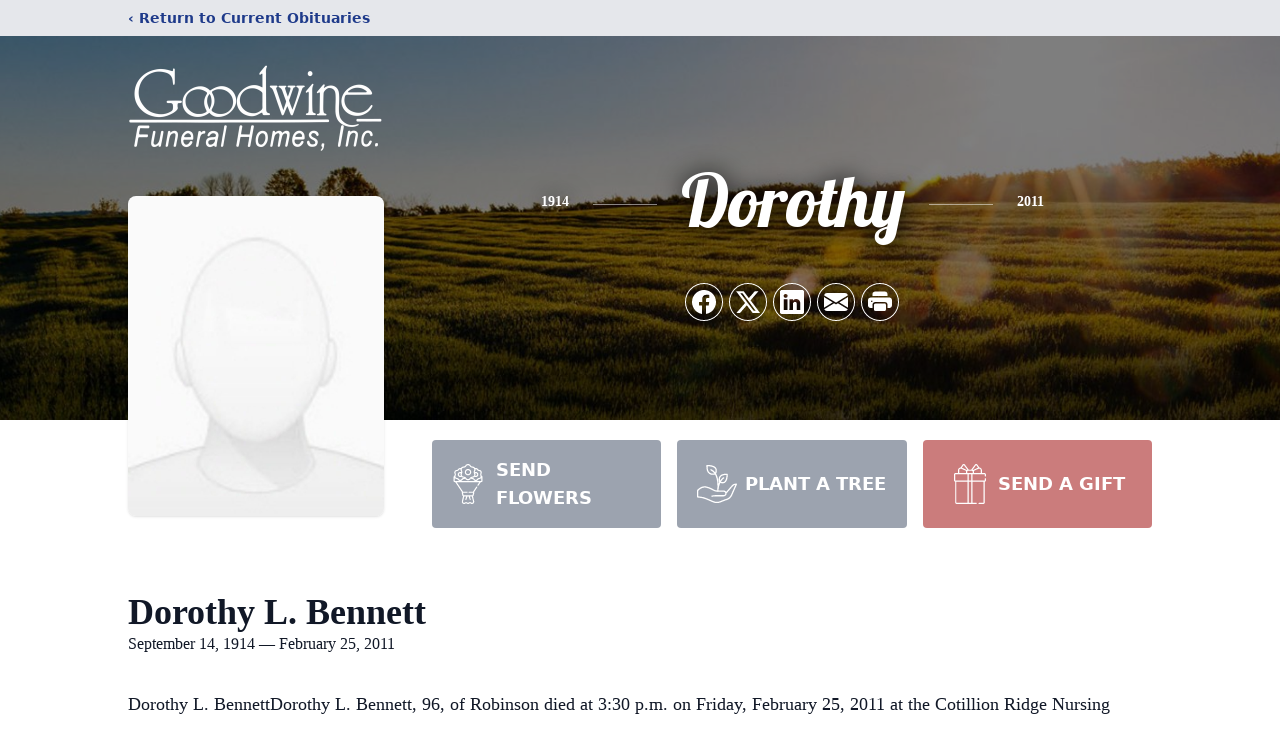

--- FILE ---
content_type: text/html; charset=utf-8
request_url: https://www.google.com/recaptcha/enterprise/anchor?ar=1&k=6Len1SArAAAAALnFOO6KyD37-Ncbj3yOqITs9-X0&co=aHR0cHM6Ly93d3cuZ29vZHdpbmVmdW5lcmFsaG9tZXMuY29tOjQ0Mw..&hl=en&type=image&v=PoyoqOPhxBO7pBk68S4YbpHZ&theme=light&size=invisible&badge=bottomright&anchor-ms=20000&execute-ms=30000&cb=ny53mq865a5s
body_size: 48730
content:
<!DOCTYPE HTML><html dir="ltr" lang="en"><head><meta http-equiv="Content-Type" content="text/html; charset=UTF-8">
<meta http-equiv="X-UA-Compatible" content="IE=edge">
<title>reCAPTCHA</title>
<style type="text/css">
/* cyrillic-ext */
@font-face {
  font-family: 'Roboto';
  font-style: normal;
  font-weight: 400;
  font-stretch: 100%;
  src: url(//fonts.gstatic.com/s/roboto/v48/KFO7CnqEu92Fr1ME7kSn66aGLdTylUAMa3GUBHMdazTgWw.woff2) format('woff2');
  unicode-range: U+0460-052F, U+1C80-1C8A, U+20B4, U+2DE0-2DFF, U+A640-A69F, U+FE2E-FE2F;
}
/* cyrillic */
@font-face {
  font-family: 'Roboto';
  font-style: normal;
  font-weight: 400;
  font-stretch: 100%;
  src: url(//fonts.gstatic.com/s/roboto/v48/KFO7CnqEu92Fr1ME7kSn66aGLdTylUAMa3iUBHMdazTgWw.woff2) format('woff2');
  unicode-range: U+0301, U+0400-045F, U+0490-0491, U+04B0-04B1, U+2116;
}
/* greek-ext */
@font-face {
  font-family: 'Roboto';
  font-style: normal;
  font-weight: 400;
  font-stretch: 100%;
  src: url(//fonts.gstatic.com/s/roboto/v48/KFO7CnqEu92Fr1ME7kSn66aGLdTylUAMa3CUBHMdazTgWw.woff2) format('woff2');
  unicode-range: U+1F00-1FFF;
}
/* greek */
@font-face {
  font-family: 'Roboto';
  font-style: normal;
  font-weight: 400;
  font-stretch: 100%;
  src: url(//fonts.gstatic.com/s/roboto/v48/KFO7CnqEu92Fr1ME7kSn66aGLdTylUAMa3-UBHMdazTgWw.woff2) format('woff2');
  unicode-range: U+0370-0377, U+037A-037F, U+0384-038A, U+038C, U+038E-03A1, U+03A3-03FF;
}
/* math */
@font-face {
  font-family: 'Roboto';
  font-style: normal;
  font-weight: 400;
  font-stretch: 100%;
  src: url(//fonts.gstatic.com/s/roboto/v48/KFO7CnqEu92Fr1ME7kSn66aGLdTylUAMawCUBHMdazTgWw.woff2) format('woff2');
  unicode-range: U+0302-0303, U+0305, U+0307-0308, U+0310, U+0312, U+0315, U+031A, U+0326-0327, U+032C, U+032F-0330, U+0332-0333, U+0338, U+033A, U+0346, U+034D, U+0391-03A1, U+03A3-03A9, U+03B1-03C9, U+03D1, U+03D5-03D6, U+03F0-03F1, U+03F4-03F5, U+2016-2017, U+2034-2038, U+203C, U+2040, U+2043, U+2047, U+2050, U+2057, U+205F, U+2070-2071, U+2074-208E, U+2090-209C, U+20D0-20DC, U+20E1, U+20E5-20EF, U+2100-2112, U+2114-2115, U+2117-2121, U+2123-214F, U+2190, U+2192, U+2194-21AE, U+21B0-21E5, U+21F1-21F2, U+21F4-2211, U+2213-2214, U+2216-22FF, U+2308-230B, U+2310, U+2319, U+231C-2321, U+2336-237A, U+237C, U+2395, U+239B-23B7, U+23D0, U+23DC-23E1, U+2474-2475, U+25AF, U+25B3, U+25B7, U+25BD, U+25C1, U+25CA, U+25CC, U+25FB, U+266D-266F, U+27C0-27FF, U+2900-2AFF, U+2B0E-2B11, U+2B30-2B4C, U+2BFE, U+3030, U+FF5B, U+FF5D, U+1D400-1D7FF, U+1EE00-1EEFF;
}
/* symbols */
@font-face {
  font-family: 'Roboto';
  font-style: normal;
  font-weight: 400;
  font-stretch: 100%;
  src: url(//fonts.gstatic.com/s/roboto/v48/KFO7CnqEu92Fr1ME7kSn66aGLdTylUAMaxKUBHMdazTgWw.woff2) format('woff2');
  unicode-range: U+0001-000C, U+000E-001F, U+007F-009F, U+20DD-20E0, U+20E2-20E4, U+2150-218F, U+2190, U+2192, U+2194-2199, U+21AF, U+21E6-21F0, U+21F3, U+2218-2219, U+2299, U+22C4-22C6, U+2300-243F, U+2440-244A, U+2460-24FF, U+25A0-27BF, U+2800-28FF, U+2921-2922, U+2981, U+29BF, U+29EB, U+2B00-2BFF, U+4DC0-4DFF, U+FFF9-FFFB, U+10140-1018E, U+10190-1019C, U+101A0, U+101D0-101FD, U+102E0-102FB, U+10E60-10E7E, U+1D2C0-1D2D3, U+1D2E0-1D37F, U+1F000-1F0FF, U+1F100-1F1AD, U+1F1E6-1F1FF, U+1F30D-1F30F, U+1F315, U+1F31C, U+1F31E, U+1F320-1F32C, U+1F336, U+1F378, U+1F37D, U+1F382, U+1F393-1F39F, U+1F3A7-1F3A8, U+1F3AC-1F3AF, U+1F3C2, U+1F3C4-1F3C6, U+1F3CA-1F3CE, U+1F3D4-1F3E0, U+1F3ED, U+1F3F1-1F3F3, U+1F3F5-1F3F7, U+1F408, U+1F415, U+1F41F, U+1F426, U+1F43F, U+1F441-1F442, U+1F444, U+1F446-1F449, U+1F44C-1F44E, U+1F453, U+1F46A, U+1F47D, U+1F4A3, U+1F4B0, U+1F4B3, U+1F4B9, U+1F4BB, U+1F4BF, U+1F4C8-1F4CB, U+1F4D6, U+1F4DA, U+1F4DF, U+1F4E3-1F4E6, U+1F4EA-1F4ED, U+1F4F7, U+1F4F9-1F4FB, U+1F4FD-1F4FE, U+1F503, U+1F507-1F50B, U+1F50D, U+1F512-1F513, U+1F53E-1F54A, U+1F54F-1F5FA, U+1F610, U+1F650-1F67F, U+1F687, U+1F68D, U+1F691, U+1F694, U+1F698, U+1F6AD, U+1F6B2, U+1F6B9-1F6BA, U+1F6BC, U+1F6C6-1F6CF, U+1F6D3-1F6D7, U+1F6E0-1F6EA, U+1F6F0-1F6F3, U+1F6F7-1F6FC, U+1F700-1F7FF, U+1F800-1F80B, U+1F810-1F847, U+1F850-1F859, U+1F860-1F887, U+1F890-1F8AD, U+1F8B0-1F8BB, U+1F8C0-1F8C1, U+1F900-1F90B, U+1F93B, U+1F946, U+1F984, U+1F996, U+1F9E9, U+1FA00-1FA6F, U+1FA70-1FA7C, U+1FA80-1FA89, U+1FA8F-1FAC6, U+1FACE-1FADC, U+1FADF-1FAE9, U+1FAF0-1FAF8, U+1FB00-1FBFF;
}
/* vietnamese */
@font-face {
  font-family: 'Roboto';
  font-style: normal;
  font-weight: 400;
  font-stretch: 100%;
  src: url(//fonts.gstatic.com/s/roboto/v48/KFO7CnqEu92Fr1ME7kSn66aGLdTylUAMa3OUBHMdazTgWw.woff2) format('woff2');
  unicode-range: U+0102-0103, U+0110-0111, U+0128-0129, U+0168-0169, U+01A0-01A1, U+01AF-01B0, U+0300-0301, U+0303-0304, U+0308-0309, U+0323, U+0329, U+1EA0-1EF9, U+20AB;
}
/* latin-ext */
@font-face {
  font-family: 'Roboto';
  font-style: normal;
  font-weight: 400;
  font-stretch: 100%;
  src: url(//fonts.gstatic.com/s/roboto/v48/KFO7CnqEu92Fr1ME7kSn66aGLdTylUAMa3KUBHMdazTgWw.woff2) format('woff2');
  unicode-range: U+0100-02BA, U+02BD-02C5, U+02C7-02CC, U+02CE-02D7, U+02DD-02FF, U+0304, U+0308, U+0329, U+1D00-1DBF, U+1E00-1E9F, U+1EF2-1EFF, U+2020, U+20A0-20AB, U+20AD-20C0, U+2113, U+2C60-2C7F, U+A720-A7FF;
}
/* latin */
@font-face {
  font-family: 'Roboto';
  font-style: normal;
  font-weight: 400;
  font-stretch: 100%;
  src: url(//fonts.gstatic.com/s/roboto/v48/KFO7CnqEu92Fr1ME7kSn66aGLdTylUAMa3yUBHMdazQ.woff2) format('woff2');
  unicode-range: U+0000-00FF, U+0131, U+0152-0153, U+02BB-02BC, U+02C6, U+02DA, U+02DC, U+0304, U+0308, U+0329, U+2000-206F, U+20AC, U+2122, U+2191, U+2193, U+2212, U+2215, U+FEFF, U+FFFD;
}
/* cyrillic-ext */
@font-face {
  font-family: 'Roboto';
  font-style: normal;
  font-weight: 500;
  font-stretch: 100%;
  src: url(//fonts.gstatic.com/s/roboto/v48/KFO7CnqEu92Fr1ME7kSn66aGLdTylUAMa3GUBHMdazTgWw.woff2) format('woff2');
  unicode-range: U+0460-052F, U+1C80-1C8A, U+20B4, U+2DE0-2DFF, U+A640-A69F, U+FE2E-FE2F;
}
/* cyrillic */
@font-face {
  font-family: 'Roboto';
  font-style: normal;
  font-weight: 500;
  font-stretch: 100%;
  src: url(//fonts.gstatic.com/s/roboto/v48/KFO7CnqEu92Fr1ME7kSn66aGLdTylUAMa3iUBHMdazTgWw.woff2) format('woff2');
  unicode-range: U+0301, U+0400-045F, U+0490-0491, U+04B0-04B1, U+2116;
}
/* greek-ext */
@font-face {
  font-family: 'Roboto';
  font-style: normal;
  font-weight: 500;
  font-stretch: 100%;
  src: url(//fonts.gstatic.com/s/roboto/v48/KFO7CnqEu92Fr1ME7kSn66aGLdTylUAMa3CUBHMdazTgWw.woff2) format('woff2');
  unicode-range: U+1F00-1FFF;
}
/* greek */
@font-face {
  font-family: 'Roboto';
  font-style: normal;
  font-weight: 500;
  font-stretch: 100%;
  src: url(//fonts.gstatic.com/s/roboto/v48/KFO7CnqEu92Fr1ME7kSn66aGLdTylUAMa3-UBHMdazTgWw.woff2) format('woff2');
  unicode-range: U+0370-0377, U+037A-037F, U+0384-038A, U+038C, U+038E-03A1, U+03A3-03FF;
}
/* math */
@font-face {
  font-family: 'Roboto';
  font-style: normal;
  font-weight: 500;
  font-stretch: 100%;
  src: url(//fonts.gstatic.com/s/roboto/v48/KFO7CnqEu92Fr1ME7kSn66aGLdTylUAMawCUBHMdazTgWw.woff2) format('woff2');
  unicode-range: U+0302-0303, U+0305, U+0307-0308, U+0310, U+0312, U+0315, U+031A, U+0326-0327, U+032C, U+032F-0330, U+0332-0333, U+0338, U+033A, U+0346, U+034D, U+0391-03A1, U+03A3-03A9, U+03B1-03C9, U+03D1, U+03D5-03D6, U+03F0-03F1, U+03F4-03F5, U+2016-2017, U+2034-2038, U+203C, U+2040, U+2043, U+2047, U+2050, U+2057, U+205F, U+2070-2071, U+2074-208E, U+2090-209C, U+20D0-20DC, U+20E1, U+20E5-20EF, U+2100-2112, U+2114-2115, U+2117-2121, U+2123-214F, U+2190, U+2192, U+2194-21AE, U+21B0-21E5, U+21F1-21F2, U+21F4-2211, U+2213-2214, U+2216-22FF, U+2308-230B, U+2310, U+2319, U+231C-2321, U+2336-237A, U+237C, U+2395, U+239B-23B7, U+23D0, U+23DC-23E1, U+2474-2475, U+25AF, U+25B3, U+25B7, U+25BD, U+25C1, U+25CA, U+25CC, U+25FB, U+266D-266F, U+27C0-27FF, U+2900-2AFF, U+2B0E-2B11, U+2B30-2B4C, U+2BFE, U+3030, U+FF5B, U+FF5D, U+1D400-1D7FF, U+1EE00-1EEFF;
}
/* symbols */
@font-face {
  font-family: 'Roboto';
  font-style: normal;
  font-weight: 500;
  font-stretch: 100%;
  src: url(//fonts.gstatic.com/s/roboto/v48/KFO7CnqEu92Fr1ME7kSn66aGLdTylUAMaxKUBHMdazTgWw.woff2) format('woff2');
  unicode-range: U+0001-000C, U+000E-001F, U+007F-009F, U+20DD-20E0, U+20E2-20E4, U+2150-218F, U+2190, U+2192, U+2194-2199, U+21AF, U+21E6-21F0, U+21F3, U+2218-2219, U+2299, U+22C4-22C6, U+2300-243F, U+2440-244A, U+2460-24FF, U+25A0-27BF, U+2800-28FF, U+2921-2922, U+2981, U+29BF, U+29EB, U+2B00-2BFF, U+4DC0-4DFF, U+FFF9-FFFB, U+10140-1018E, U+10190-1019C, U+101A0, U+101D0-101FD, U+102E0-102FB, U+10E60-10E7E, U+1D2C0-1D2D3, U+1D2E0-1D37F, U+1F000-1F0FF, U+1F100-1F1AD, U+1F1E6-1F1FF, U+1F30D-1F30F, U+1F315, U+1F31C, U+1F31E, U+1F320-1F32C, U+1F336, U+1F378, U+1F37D, U+1F382, U+1F393-1F39F, U+1F3A7-1F3A8, U+1F3AC-1F3AF, U+1F3C2, U+1F3C4-1F3C6, U+1F3CA-1F3CE, U+1F3D4-1F3E0, U+1F3ED, U+1F3F1-1F3F3, U+1F3F5-1F3F7, U+1F408, U+1F415, U+1F41F, U+1F426, U+1F43F, U+1F441-1F442, U+1F444, U+1F446-1F449, U+1F44C-1F44E, U+1F453, U+1F46A, U+1F47D, U+1F4A3, U+1F4B0, U+1F4B3, U+1F4B9, U+1F4BB, U+1F4BF, U+1F4C8-1F4CB, U+1F4D6, U+1F4DA, U+1F4DF, U+1F4E3-1F4E6, U+1F4EA-1F4ED, U+1F4F7, U+1F4F9-1F4FB, U+1F4FD-1F4FE, U+1F503, U+1F507-1F50B, U+1F50D, U+1F512-1F513, U+1F53E-1F54A, U+1F54F-1F5FA, U+1F610, U+1F650-1F67F, U+1F687, U+1F68D, U+1F691, U+1F694, U+1F698, U+1F6AD, U+1F6B2, U+1F6B9-1F6BA, U+1F6BC, U+1F6C6-1F6CF, U+1F6D3-1F6D7, U+1F6E0-1F6EA, U+1F6F0-1F6F3, U+1F6F7-1F6FC, U+1F700-1F7FF, U+1F800-1F80B, U+1F810-1F847, U+1F850-1F859, U+1F860-1F887, U+1F890-1F8AD, U+1F8B0-1F8BB, U+1F8C0-1F8C1, U+1F900-1F90B, U+1F93B, U+1F946, U+1F984, U+1F996, U+1F9E9, U+1FA00-1FA6F, U+1FA70-1FA7C, U+1FA80-1FA89, U+1FA8F-1FAC6, U+1FACE-1FADC, U+1FADF-1FAE9, U+1FAF0-1FAF8, U+1FB00-1FBFF;
}
/* vietnamese */
@font-face {
  font-family: 'Roboto';
  font-style: normal;
  font-weight: 500;
  font-stretch: 100%;
  src: url(//fonts.gstatic.com/s/roboto/v48/KFO7CnqEu92Fr1ME7kSn66aGLdTylUAMa3OUBHMdazTgWw.woff2) format('woff2');
  unicode-range: U+0102-0103, U+0110-0111, U+0128-0129, U+0168-0169, U+01A0-01A1, U+01AF-01B0, U+0300-0301, U+0303-0304, U+0308-0309, U+0323, U+0329, U+1EA0-1EF9, U+20AB;
}
/* latin-ext */
@font-face {
  font-family: 'Roboto';
  font-style: normal;
  font-weight: 500;
  font-stretch: 100%;
  src: url(//fonts.gstatic.com/s/roboto/v48/KFO7CnqEu92Fr1ME7kSn66aGLdTylUAMa3KUBHMdazTgWw.woff2) format('woff2');
  unicode-range: U+0100-02BA, U+02BD-02C5, U+02C7-02CC, U+02CE-02D7, U+02DD-02FF, U+0304, U+0308, U+0329, U+1D00-1DBF, U+1E00-1E9F, U+1EF2-1EFF, U+2020, U+20A0-20AB, U+20AD-20C0, U+2113, U+2C60-2C7F, U+A720-A7FF;
}
/* latin */
@font-face {
  font-family: 'Roboto';
  font-style: normal;
  font-weight: 500;
  font-stretch: 100%;
  src: url(//fonts.gstatic.com/s/roboto/v48/KFO7CnqEu92Fr1ME7kSn66aGLdTylUAMa3yUBHMdazQ.woff2) format('woff2');
  unicode-range: U+0000-00FF, U+0131, U+0152-0153, U+02BB-02BC, U+02C6, U+02DA, U+02DC, U+0304, U+0308, U+0329, U+2000-206F, U+20AC, U+2122, U+2191, U+2193, U+2212, U+2215, U+FEFF, U+FFFD;
}
/* cyrillic-ext */
@font-face {
  font-family: 'Roboto';
  font-style: normal;
  font-weight: 900;
  font-stretch: 100%;
  src: url(//fonts.gstatic.com/s/roboto/v48/KFO7CnqEu92Fr1ME7kSn66aGLdTylUAMa3GUBHMdazTgWw.woff2) format('woff2');
  unicode-range: U+0460-052F, U+1C80-1C8A, U+20B4, U+2DE0-2DFF, U+A640-A69F, U+FE2E-FE2F;
}
/* cyrillic */
@font-face {
  font-family: 'Roboto';
  font-style: normal;
  font-weight: 900;
  font-stretch: 100%;
  src: url(//fonts.gstatic.com/s/roboto/v48/KFO7CnqEu92Fr1ME7kSn66aGLdTylUAMa3iUBHMdazTgWw.woff2) format('woff2');
  unicode-range: U+0301, U+0400-045F, U+0490-0491, U+04B0-04B1, U+2116;
}
/* greek-ext */
@font-face {
  font-family: 'Roboto';
  font-style: normal;
  font-weight: 900;
  font-stretch: 100%;
  src: url(//fonts.gstatic.com/s/roboto/v48/KFO7CnqEu92Fr1ME7kSn66aGLdTylUAMa3CUBHMdazTgWw.woff2) format('woff2');
  unicode-range: U+1F00-1FFF;
}
/* greek */
@font-face {
  font-family: 'Roboto';
  font-style: normal;
  font-weight: 900;
  font-stretch: 100%;
  src: url(//fonts.gstatic.com/s/roboto/v48/KFO7CnqEu92Fr1ME7kSn66aGLdTylUAMa3-UBHMdazTgWw.woff2) format('woff2');
  unicode-range: U+0370-0377, U+037A-037F, U+0384-038A, U+038C, U+038E-03A1, U+03A3-03FF;
}
/* math */
@font-face {
  font-family: 'Roboto';
  font-style: normal;
  font-weight: 900;
  font-stretch: 100%;
  src: url(//fonts.gstatic.com/s/roboto/v48/KFO7CnqEu92Fr1ME7kSn66aGLdTylUAMawCUBHMdazTgWw.woff2) format('woff2');
  unicode-range: U+0302-0303, U+0305, U+0307-0308, U+0310, U+0312, U+0315, U+031A, U+0326-0327, U+032C, U+032F-0330, U+0332-0333, U+0338, U+033A, U+0346, U+034D, U+0391-03A1, U+03A3-03A9, U+03B1-03C9, U+03D1, U+03D5-03D6, U+03F0-03F1, U+03F4-03F5, U+2016-2017, U+2034-2038, U+203C, U+2040, U+2043, U+2047, U+2050, U+2057, U+205F, U+2070-2071, U+2074-208E, U+2090-209C, U+20D0-20DC, U+20E1, U+20E5-20EF, U+2100-2112, U+2114-2115, U+2117-2121, U+2123-214F, U+2190, U+2192, U+2194-21AE, U+21B0-21E5, U+21F1-21F2, U+21F4-2211, U+2213-2214, U+2216-22FF, U+2308-230B, U+2310, U+2319, U+231C-2321, U+2336-237A, U+237C, U+2395, U+239B-23B7, U+23D0, U+23DC-23E1, U+2474-2475, U+25AF, U+25B3, U+25B7, U+25BD, U+25C1, U+25CA, U+25CC, U+25FB, U+266D-266F, U+27C0-27FF, U+2900-2AFF, U+2B0E-2B11, U+2B30-2B4C, U+2BFE, U+3030, U+FF5B, U+FF5D, U+1D400-1D7FF, U+1EE00-1EEFF;
}
/* symbols */
@font-face {
  font-family: 'Roboto';
  font-style: normal;
  font-weight: 900;
  font-stretch: 100%;
  src: url(//fonts.gstatic.com/s/roboto/v48/KFO7CnqEu92Fr1ME7kSn66aGLdTylUAMaxKUBHMdazTgWw.woff2) format('woff2');
  unicode-range: U+0001-000C, U+000E-001F, U+007F-009F, U+20DD-20E0, U+20E2-20E4, U+2150-218F, U+2190, U+2192, U+2194-2199, U+21AF, U+21E6-21F0, U+21F3, U+2218-2219, U+2299, U+22C4-22C6, U+2300-243F, U+2440-244A, U+2460-24FF, U+25A0-27BF, U+2800-28FF, U+2921-2922, U+2981, U+29BF, U+29EB, U+2B00-2BFF, U+4DC0-4DFF, U+FFF9-FFFB, U+10140-1018E, U+10190-1019C, U+101A0, U+101D0-101FD, U+102E0-102FB, U+10E60-10E7E, U+1D2C0-1D2D3, U+1D2E0-1D37F, U+1F000-1F0FF, U+1F100-1F1AD, U+1F1E6-1F1FF, U+1F30D-1F30F, U+1F315, U+1F31C, U+1F31E, U+1F320-1F32C, U+1F336, U+1F378, U+1F37D, U+1F382, U+1F393-1F39F, U+1F3A7-1F3A8, U+1F3AC-1F3AF, U+1F3C2, U+1F3C4-1F3C6, U+1F3CA-1F3CE, U+1F3D4-1F3E0, U+1F3ED, U+1F3F1-1F3F3, U+1F3F5-1F3F7, U+1F408, U+1F415, U+1F41F, U+1F426, U+1F43F, U+1F441-1F442, U+1F444, U+1F446-1F449, U+1F44C-1F44E, U+1F453, U+1F46A, U+1F47D, U+1F4A3, U+1F4B0, U+1F4B3, U+1F4B9, U+1F4BB, U+1F4BF, U+1F4C8-1F4CB, U+1F4D6, U+1F4DA, U+1F4DF, U+1F4E3-1F4E6, U+1F4EA-1F4ED, U+1F4F7, U+1F4F9-1F4FB, U+1F4FD-1F4FE, U+1F503, U+1F507-1F50B, U+1F50D, U+1F512-1F513, U+1F53E-1F54A, U+1F54F-1F5FA, U+1F610, U+1F650-1F67F, U+1F687, U+1F68D, U+1F691, U+1F694, U+1F698, U+1F6AD, U+1F6B2, U+1F6B9-1F6BA, U+1F6BC, U+1F6C6-1F6CF, U+1F6D3-1F6D7, U+1F6E0-1F6EA, U+1F6F0-1F6F3, U+1F6F7-1F6FC, U+1F700-1F7FF, U+1F800-1F80B, U+1F810-1F847, U+1F850-1F859, U+1F860-1F887, U+1F890-1F8AD, U+1F8B0-1F8BB, U+1F8C0-1F8C1, U+1F900-1F90B, U+1F93B, U+1F946, U+1F984, U+1F996, U+1F9E9, U+1FA00-1FA6F, U+1FA70-1FA7C, U+1FA80-1FA89, U+1FA8F-1FAC6, U+1FACE-1FADC, U+1FADF-1FAE9, U+1FAF0-1FAF8, U+1FB00-1FBFF;
}
/* vietnamese */
@font-face {
  font-family: 'Roboto';
  font-style: normal;
  font-weight: 900;
  font-stretch: 100%;
  src: url(//fonts.gstatic.com/s/roboto/v48/KFO7CnqEu92Fr1ME7kSn66aGLdTylUAMa3OUBHMdazTgWw.woff2) format('woff2');
  unicode-range: U+0102-0103, U+0110-0111, U+0128-0129, U+0168-0169, U+01A0-01A1, U+01AF-01B0, U+0300-0301, U+0303-0304, U+0308-0309, U+0323, U+0329, U+1EA0-1EF9, U+20AB;
}
/* latin-ext */
@font-face {
  font-family: 'Roboto';
  font-style: normal;
  font-weight: 900;
  font-stretch: 100%;
  src: url(//fonts.gstatic.com/s/roboto/v48/KFO7CnqEu92Fr1ME7kSn66aGLdTylUAMa3KUBHMdazTgWw.woff2) format('woff2');
  unicode-range: U+0100-02BA, U+02BD-02C5, U+02C7-02CC, U+02CE-02D7, U+02DD-02FF, U+0304, U+0308, U+0329, U+1D00-1DBF, U+1E00-1E9F, U+1EF2-1EFF, U+2020, U+20A0-20AB, U+20AD-20C0, U+2113, U+2C60-2C7F, U+A720-A7FF;
}
/* latin */
@font-face {
  font-family: 'Roboto';
  font-style: normal;
  font-weight: 900;
  font-stretch: 100%;
  src: url(//fonts.gstatic.com/s/roboto/v48/KFO7CnqEu92Fr1ME7kSn66aGLdTylUAMa3yUBHMdazQ.woff2) format('woff2');
  unicode-range: U+0000-00FF, U+0131, U+0152-0153, U+02BB-02BC, U+02C6, U+02DA, U+02DC, U+0304, U+0308, U+0329, U+2000-206F, U+20AC, U+2122, U+2191, U+2193, U+2212, U+2215, U+FEFF, U+FFFD;
}

</style>
<link rel="stylesheet" type="text/css" href="https://www.gstatic.com/recaptcha/releases/PoyoqOPhxBO7pBk68S4YbpHZ/styles__ltr.css">
<script nonce="rAt_WlcA4C7NhstjKojjLw" type="text/javascript">window['__recaptcha_api'] = 'https://www.google.com/recaptcha/enterprise/';</script>
<script type="text/javascript" src="https://www.gstatic.com/recaptcha/releases/PoyoqOPhxBO7pBk68S4YbpHZ/recaptcha__en.js" nonce="rAt_WlcA4C7NhstjKojjLw">
      
    </script></head>
<body><div id="rc-anchor-alert" class="rc-anchor-alert"></div>
<input type="hidden" id="recaptcha-token" value="[base64]">
<script type="text/javascript" nonce="rAt_WlcA4C7NhstjKojjLw">
      recaptcha.anchor.Main.init("[\x22ainput\x22,[\x22bgdata\x22,\x22\x22,\[base64]/[base64]/[base64]/ZyhXLGgpOnEoW04sMjEsbF0sVywwKSxoKSxmYWxzZSxmYWxzZSl9Y2F0Y2goayl7RygzNTgsVyk/[base64]/[base64]/[base64]/[base64]/[base64]/[base64]/[base64]/bmV3IEJbT10oRFswXSk6dz09Mj9uZXcgQltPXShEWzBdLERbMV0pOnc9PTM/bmV3IEJbT10oRFswXSxEWzFdLERbMl0pOnc9PTQ/[base64]/[base64]/[base64]/[base64]/[base64]\\u003d\x22,\[base64]\\u003d\x22,\x22JsOaw5bDlDvCiEcTw4MnwqBqcsObwrLClsOOSythGgbDnThswo3DosKow5pQd3fDhWQ8w5JQb8O/wpTCuUUAw6t9W8OSwpw0wrA0WRpfwpYdCgkfAz7CmsO1w5AJw7/CjlRpLMK6acKVwrlVDj7CkyYMw4cRBcOnwoltBE/Du8OPwoEufXArwrvCr1YpB1s9wqBqWsKdS8OcPGxFSMORHTzDjHvCsSckIyRFW8OEw7zCtUdZw4w4CnEqwr13QnvCvAXCk8OedFFneMOQDcOiwrkiwqbCg8KuZGBvw4LCnFx4woMdKMO5TAwwWyI6UcKlw6/DhcO3wqLCvsO6w4dRwppCRCDDkMKDZXXCkS5Pwpt1bcKNwpTCgcKbw5LDtsOYw5Aiwq87w6nDiMKQA8K8wpbDkVJ6RGPCgMOew4RIw4cmwpoUwrHCqDExegRNPlJTSsODJcOYW8Kcwr/Cr8KHZsOcw4hMwrpTw604OT/Cqhw8URvCgDTCo8KTw7bCu3NXUsOKw53Ci8KcecO5w7XCqnFcw6DCi1QHw5xpD8KdFUrCjmtWTMOLCsKJCsKNw7MvwosxSsO8w6/[base64]/ClcKbw4bDmibDnMKZw5zCgzl+w5ZJQMOiFA9qRsOYfsOEw4vCvQHCi1I5J0zCicKOFFtJSVVuw6XDmMOBIMOOw5AIw78hBn1EfsKYSMKUw7zDoMKJCcKbwq8awo7DkzbDq8OFw4bDrFAyw4MFw6zDkcKyNWI9CcOcLsKYYcOBwp9Bw5sxJx7DnmkudsKRwp8/wqHDqTXCqQPDjQTCssOswonCjsOwVyspf8Oxw4TDsMOnw7PCpcO0IFjCkEnDkcOWUsKdw5Fzwr/Cg8OPwrNew7BddAkXw7nCr8OQE8OGw4hGwpLDmV/CmQvCtsOfw4XDvcOQR8KcwqI6wr7Cj8OgwoBKwp/DuCbDmxbDsmIcwqrCnmTClChyWMKhesOlw5Bpw7nDhsOgfcKGFlFXXsO/w6rDhcOLw47DucK/w6rCm8OiBsKsVTHCtU7DlcO9wo3Cg8Olw5rCssKZE8Oww48pTmleEUDDpsOfN8OQwrxWw6gaw6vDkcKqw7cawq7DrcKFWMOPw6Rxw6QdBcOgXT3Cj2/[base64]/ChlAmwrXCq38Uwqktwq3DuFltw64zwpLCpcOrQxPDkV7CnS3CoCgbw7zDkhnDmQXDmmzCkcKfw6DCj3oTWsOrwp/DnjlOwpHDiTvDuBrDqsKAUsKzV0fCpMO1w4fDhUzDkh8NwrBJwojDncKoK8KaQcKJa8O5wp12w4pGwp0Swqkowp/Du2/DtcO/woLDpMKJw4HDm8K0w7FUJg3DhFR0w7wiHMOcwpRBSsOjfhN4wrozwrZkwrzDn1nDigXCgHTDum88cxNuKcKSWQvCu8OHw7V+CMO3BcOWw4fCsEXDhsOAecOHwoAKwpRjDgI5w45PwokOP8OzbMOVa01pwq7DnsORwpLCssOhAcOQw5XDm8O8AsKZIUPDogPDpQ/Cv0jDjsO5wrrDqsOpw5XDgwBzYB50ZMOhw5zDriEJwpJSf1TDoivCqcKhwp7CtDTCiH/Cv8Ktw7LDkMKnw7zDjgMKXcOgRMKYRjHCkiPDj33DlMOoQCnCvy9awqB1w7jCrcKuLH1FwqcFw6zCmHnDnw/DtA/[base64]/[base64]/Z34Kwr45w5syw67ClwRvw6zDvsKEwpUhBMOFwr3DsBJwwqNQcG/[base64]/[base64]/[base64]/CvcKHwoRGwpkCwo7DvsKpw4gxwpNawpXDq8KCw53CgnDDpcK5UBRpRH9nwpUawpxYXcKJw4bCk14eGgjDg8OPwpZhwq4ySsKLw6NxUyvChSVxwrwywpzCvizDnTsbw6jDjVTDjBPCicOdwrsgDgssw496PcO/R8Oaw7XCoBDDoDXCqTXCjcOXw4fChsKFJsO+CsOqw7wwwpMHNCZHfsOPPMOYwpZMJ1NjE2AgYsKYa3R7Sz3DmsKIwrMnwpEcLhzDocOAJ8OCCsKhw4HCscKQCgg2w6rCrysIwpJGFcKnUcKowpnDv1bCmcOTXcKkwoRvSwvDncOHw71hw5A/w5HCnMOOVMKsbzJiScKtw6/CocOQwqgHKsOcw6XCkcO2Q3hFTcKSw4YawrINLcOjw4ouw6QYfcOyw68two1BDcOlwocTwoPDvDLDnV3Cp8Otw44ywrrDjQzCi0t9S8K5wqxewovDvsOpw4DCg0LCkMKUw59DGUrCmcOFwqfCo1/Dp8KnwqXDlQ/CpsKPVsOEWlcwBn3DkULCscKERsKkOcKQPHJrSQVhw4Qew4jCoMKLKsOxU8KAw7lPexwow5ZiCGLDjikFN2nCjiLCmsO5wq3DqsO9w5BqJFHDscKJw67DtTk/wqk+UsKhw7fDiinCuApmAsO0w74PPXYqKsKyDcKjAHTDujfCnxQUw7jCgDpYw6XDkhxaw4XDkTwIfjQVCljCosKbIBFaNMKsXwwmwqVUMmgFaUo7P0Q7wq3DvsKNwofDtV7DlChPwqIXw7jCoUXCv8ONw6geLClWAcO8w4TDnnpqw4fDscKsE1/CgMOXRMKIwqUmwo/[base64]/Dn2oBwpVmw4jCinpgXxZ3wqPDtCQDVXs1EMONMcOSw78Aw6bCgijDv3hLw5/Dmxd4w5bCiic2NcObwplXw4/DicOSw7/DscKEE8OawpTDsz0ZwoJPw6pYXcKkCsKOw4M/TsKWwqwBwrgnW8OSw64uNiHDs8Ovw4x4w5htH8KwA8OLw6nCtsKDF05kWCXDqjLCuxjCj8KYRMOyw43CqcOhGiQ5MSnCtz8ONhh/[base64]/[base64]/w6/[base64]/Du8Kae8KNdHB0fQVRLm3DlsK+w7Quwq8gLQF6wqbCt8KVw4jCs8Kvw57CjHIOJ8OLYwDDngh0wpvClcOcCMOpwr7DukrDocKlwq94LsK4wqnDj8OkaSAKXcKKw6XDoGoHZRwww5PDjMONw5Ivfz/[base64]/w58yMsOaKcOTSmTCrD0uwoLCmUXCu8KGwq7DhsOiJFdBwqhSw7MVMMKcDsOPwqrCo2Ufw5jDqSlDwoTDmVzClXQgwpI3esOfUMOtwq0wNEvDlTMZc8OBC2/DhsKxw6JHwo5uw5kMwqPDvMK3w6PCkUHDm1tNJMO5TzxqSk/[base64]/Cv8KOw7bDqVzDlCHDusOMSF1uBFbCicORw7HCpGrCoB5OIXXDtMOTWcKvw5w9UMOdwqjDosK2c8KXZsO/w60zw6howqQfw6nDrxbCk1QbE8KUw78iwq8PdWIYwoQ+wrbCv8O9w5fCjRx9csKTwprCr3d0w4nDpcO3XcKMVH/Dv3LDtyHChsOWS1HCq8KvKsKEw5gYW1NtM1HDpsOLXwPDl0Y9OxRQPUnCmUXDusKiWMKle8ORXVvCoT3DlQbCsWVFw7lwX8OmX8KPwrrCm0oRUHXCoMKuLSB5w6lswoZ2w60YbjEzwr4BHVbCmgfCnllZwrbCpsKJwpZ9w73CscKnYERpdMKXb8KjwrhoTcK/[base64]/CjGjDlVF8FS14AHTDhcOxL0/DicO8LMKnLHhNFsOAwrBrTMOJw7Jsw6HDhi7CosKfZ3rCnRLDrHvCrsKDw7FOSsKJwo/DssOyNcO7w4vDu8OkwqkawqXDj8O1OyQ0w4jDtG4TZhPCpsOuPsOeJSBXWMKaLMOnbWMxw5kGBD3CkjXDtnTCg8OQI8O5UcKlw555Ln1Mw7FdCsOhcA0gQD7CnMOLw4ACP196wqVrwpXDmjPDiMO/wobDulYeChciXy8bw5M1wqxVw5gfFMOfQsKUbcKxXnU3PT3DrnkaecK1RBwywrjCjApqwp/DhGPCnVHDtMKQwpTCl8ONMMOpTMKqNXvDtEvCusO6w6XDtMK/PDfCqMOCQMKdwqDDkCXDjsKdf8KyHGBucwgZD8KBw6/[base64]/DgR4UwqjDi3bDqwcOWcO+wpYiw4AKw5XDosOpwonCo3QgIgLDhsK4PVxpecKEw4saEWjCjMOswrDCsD5Yw6o8Q34dwphfw5jCjMKmwootwpHCq8OCwrRJwq4yw79BKR/[base64]/[base64]/CpAIqMDHCncKuwoRNM0bCuVHDvVfDoMOfNcOiU8O8wqJ5H8KYfsKVwqIdwqbCiC5SwrQfO8OWwoPDucOyecOoXcOHSRDCgsKze8Oow5VLwoxNJU83ccK6wqHCj0rDjTPDvWbDl8OEwqlOw7xwwr/DtFlbVgMIw6BrL2vClz5DawvDlkrCtTFQWkMLX0LCnsO5DMKZVsOYw4LCrjjDpsKiH8KAw4Vze8O3Yl/CuMKGEWJ9d8OrKlPDusOWYCbChcKdw7rDisOnAcKNasK2X15gRz3DtsKzfD/[base64]/CqUfDj8KLw5vCni7CoAfDgBrDsMKnw5bCjMOrIMKmw5UBDcOLTsK/[base64]/DpWDDgVNPwo1ww4h5wqjCk07DvsKNdFnCtsOCMEPDrynDuF8Cw6HDgkUQwowrw4fCs2gEwrsnRcKFBMKSwoTDsCckw5PCncKBUMODwoZVw5gewpvDoAc0PxfCl2/CsMKxw4TCnl3DplosaEYHTcKiwolCwp7DvsKrwpvDk1fCgyMNwpJdX8KCwqDCkMKlw5vDt0Y3wr5bD8K8woLCtcOEcFURwpB1KsOGPMKdw5QoeRzChkcPw5vDiMKeLCocWFPCv8KoD8OPwqXDncKXE8K/w7k0acOXezDDrFXDs8KNSMORw5PCncOYw4xGQSsrw4tIVRrDusO3w79HEjDDvDvCmcKPwqI8cxsLw4bCuyo4wqsIIgnDpMO6w53CpkFkw49BwrPCiRnDsg1gw5PDmRfDpMKBw5sKR8OtwrjDpnrDk2rDt8Kmw6N3TWJAw7EPwplLfcOAB8OIwpnDty/Cp17CtsKEZx9oSsKPwqvCncOdwqTDqcKNLjU8aAjDlg/[base64]/CrRnDvcODIMKlG8KVwqszwrphE2RDEHHDt8ObPA/[base64]/DrsOOwpdZw4PCqMKlw6EGw5Z2w6AGwo7CsyNOw74hwqgKw5Y/[base64]/LxMiey4gd8Ojw5fCvxsMNcOdw6kfXcKRahfDssONwozChcKWwpd8TCF5A38ZaTpSTMOuw6AoJj3Cq8OmVsOyw7whI3XDkArDiADCi8KKw5PDkgJfB0sHw5ZPExrDqxhFwqsoNMKMw4nDvhfCmsOfw6A2wqPCv8KxFMKOTEvCkMOZw7/[base64]/[base64]/[base64]/Ch8Kaw4I6wr3Cqk/Cm8OmC8OYw4okC28DwofCuUtTKTHClhodbjsew64rw4DDs8O6w6EhPD0dNxcCwrLCkl3CokprKsK3LAzDmsKzQC/DoT3DosODHzhpaMObw4fDpEZsw67CusO0K8ORw5vCq8K/wqFsw6fCssOwWjXClHxwwovCv8OLw6EUUgLDqcO+JMKAwrc2TsOww6XCpsKXwp3DssO6RcOOwoLClcKpVCwhEDR3Nk0Iwo09FENNICIzAsK5bsObWF/ClMKcHx9jw57DoATDo8KaOcOgUsO/wqPCkTgJEihUw45nG8KHwo4/AMOcw7jDtGnCtzY8w4zDl3p9wqluAFNpw6TCvMKrGkjDtsKtF8OGccKXXcOdwqfCoUTDjcO5J8ObK2LDhSTCmcOow47CqRQsdsOQwoBpFSxMWW/[base64]/DksKfYDvCjlbDihrCpi50w40Mw6jDtjZVw5nCizwVOUjCgHgTY2XDhhk9w47CisOJQcObwq/[base64]/w7kbAgvCsX7CnBQIPsOuw6ssY2HCvMOCYcO2DsK/RMKWOMOBw57ChUDChErDoUk3RMKzQMO9asOiw4tSeDsxw5UCOh5HHMKjXmhOcsKYcRwhw7zDnU5YMjURbMK4wrdBQ3DCsMO6VMOVwrbDtE4taMOTwok6cMO5Mz1UwoARYzXDm8OOcsOlwq/DrkvDoxR+w4JyYcKswrzCrkVkcMKHwqNTD8OHwrJZw7bCkcKYNX3CgcK7GXDDry8Pw4AzVcKTScO6CcKkwrU1w5zCux9Vw4EHw7EAw4d1wrNAQcKZYnR+wppPw6J5NC7CscOJw7fCoA4DwrtRf8Onw5/DpMKtXG5Xw7fCtWfCsyzDtMOxejMNwqnCgUUyw53Dui57QBHDs8O6wqI7wp/[base64]/DkMKqUcOdwr1aG8Ksc8KIw7HClsOVwrwxXcOswonDrXrCnMOPw6PDscOXI25oCl/Dk0jDh3UvCcKJMDXDhsKXw7AfBA8swqPChsKTJgfCtn4Hw7PCnypGaMKYLsOfw5JowrlOCioXwofCvAXDnMKYLkYhUjswAk/Cq8K2VRnDlxHCr0caasOOw4rCo8KKMAdCwpYdwrvCoTZnIkvCkj9GwqRBw6M6RWVkasOowpfCncOKw4A5w7rDg8K0BBvCv8OLwrROwrTCu0/CucKcKzLCrMKgwqJPw5QSw5DClMKRwoc2w5HCsV/[base64]/DnsOIwql+wpDCmsKDYsKlQMKqOMKEVlbDlF1lwoDDoGtSThvCusOpeERjPsOMNsKww4dXb03DlsKyeMORdB/Dq1vCjsKrw6XCuWZ0w6MiwoZVwoXDnTDCjMK9LgoCwoI0wrvDs8K+wpbCiMKiwp5ewrLCiMKhw6jDg8K0wpfDuQLClVh/IiobwoHDgMOZw5kcVnw8BB7Djg0YJsO1w7syw5zDkcKkw7HCusO6w5ojwpQkNMOAw5IQw6NkfsOzwqjDmmrCjMObw5bDrsKcG8KId8OxwrRGPcOsT8OJVGLCnMK9w6vDgQ/CncKMw4k5wpfCo8KZwqjCt294wofDmMObBsO6WMO/K8O6QMOkw4lxwrXCgsOOw6PCs8Obw4PDrcKvb8O3wo4Pwot2R8OJwrY3wpLDtFkKGnJRw7hawq9vSC0vWcOewrLClcKmw7jCpXDDhh4YCsOadcOyT8Opw7/[base64]/DsOywq/[base64]/CvcKRH8OPR2UIwoxrw6/CqnLDuTAIHsKoS1PCq1UQw7gtDkTDhAbClFfCk0PCssObw5LDq8KxwpTCqg7DuF/[base64]/w5zCscOzwpbDgAAKw7vDtGxuXMK0VMKafsKtV8OyOD9wX8Osw5/[base64]/[base64]/CgMOtAWxBLMOkb8KtHUsKwqdGwo1Ww6AQwrAtwrvCuinDh8O1O8KRw5Afw73Cv8KwU8ORw6PDlxd/RhPDjDLCjsKCJsKXEMODZh9gw6Ukw7zDknQDwqfDhUNFfsO6cTfCtMOgNMOWO3pNSsOww5cWw48mw73DhhTDtyhOw6EdcnLCgcOkw7HDjcKiwpk1bXhew4luw5bDhMOJw41hwoNlwojCjGoTw4JJw7d0w7k/w75Aw43CoMKWP2vDu1l4wrF9VVIzw4HCoMOIAMK6B2PDtsKDVsKwwrPDgMOQPsKew7LCrsOWwqtOw5sdCsKww6hxw64JOksHT2wvWMKYQFvCp8K5LMOPNMKtw4E5wrRpRl90U8O/wrzCjhIaJcKDwqXCpsOBwqfDtxgywq7CvktOwqcEw4NWw6vCvsOYwrAvK8KNPFMYCwPDhDhrw5AHe2FMwp/CocKdw5zDoV9jw5rDscOyBx/ChsOmw73DrMOKwqnCl1DCocKMdsODTsKLwpjCjcOjw5XCk8KuworCq8KRwrFtWCMkwpPDvkDCpQZZScKVIcKawobCh8OXwpU9wp/[base64]/VcK3wrHCisKbwq1tw4Icw67DngjDgxhMWRTDi8OKw4bCu8KUNsODwr7DgUXDh8OWQMKsAVcLw5TCqsKSEQ0oKcK2Ai8SwpN+wow/wrYvSsOSI1jCg8Kzw5wvFcK4VAojw5waw4XDvARDZsKlLWfCocKeP3/[base64]/CscOZLcK+SyPDkgQAwrIxDMK3wozDpcKMwowuwq1IH2/[base64]/DnsOsQMKxw50Qwo0ZecK2wooJVcOyIlc/ezVzw5DDrcONwpXCrsKiLjwswrcJe8K7SxTCoUPCusKQwpAlT1w2wpNsw5omDMKjHcKzw7MvaC84VD3Cp8KJYMKResOxHcOcw65jwpMTw5nCvMKZw5oqMkDCs8KZwowvD2zCv8OOw4/[base64]/wqrDvlsaJXrCkGbCisOYVhFYw7RnNTA5bsKvAcOgIXvCnXjDhMOcw6k5w4J4SFwkw5wWwr/Co1zCiTwEBcKRemYdwowTPMKPNsK6w7HCpgkRw64Uw6fDmBXCrEvCtcO5O2PCiyHCkSsQw4ELXBfDkcKVwp5xDcOxw6XCiSrDsgvCk0NuXcOUQcOCfcOUHSsuBGJFwrMxw4/DtQI0OcOrwrHDtcOwwokQUMOrBsKHw7c3w58XJsK8wo/DuSDDpjzCj8O6ZBLCtsKXTMKQwqzCr3QyQCbCqWrCn8Olw7dQAMKMLcKywrlPw6hxZwnCmcKhO8OccA0BwqfDgnIewqdiQknDngpiw4shwqxjw5gkUBjCui/CjcObw57Cp8Olw47CnUDDlcO/[base64]/wqNHw6jDvyYmw45KTcKDw5DCi8KiLz7DiFlawpnCtHxywp52dx3DjijChsKqw7vCtn/CnBLClRU+WsKwwpLCmMK/[base64]/R8K3chrCosO7JsK9RyNsw7fChinDrcKqEGUTBcKVwrDDmSdTwoTDusOJwp5zw5jCiVtaLcKXFcOcQ1fCl8OwV2sCwpoUIcOpGGjDsXt+wrkDwoIPwqNgHhzDrT7CoHHDiwDCh3DDj8O8UHsxXGZhwq3DtTsWw5TCksOxw4Y/wrvCuMOJXkwsw6xOwocMIsOUASfCrxzCqMOiV0kVRW7DqcK4fn3Cs3QGwp8Kw6cbP14aFl/Cl8KgVXjCtcKKacK0WsO7wqZILcKBSWs8w4/Dq2vDnwMZw7QwShxRw4RtwpzDkmDDlzEwFGBdw4DDiMKLw4Qgwp8JEcKlwowvwonCtsOvw7XDnw7DscOHw7XCgUsMMh/CqMOdw6McLMO0w6Eew5vCvyxtw5t4ZWxML8OuwrRMw5PCmcKZw59gasOTecOVaMO1DXNFw644w4HCkMOiw4zCoVrChkVnenk5w47ClE81w6sIL8Kvw7YtVMOSPERpbn52cMKUw7jDlwQHd8OKwoRHacKNXMKSwoLCgFk8w7HDrcKuwoVOwo4TW8Opw4/CuFHDksOKwpXDtsKAAcKEcjnCmlfCnB/ClsKNw4TCscOvw55pwqUowq7DiHTCvcOWworCr1XDhMKAFkd4wrcsw5lhT8KUw6UZWsKLwrPDkTnDkmbCkQcmw4hiwp/DhQzCkcKpSsOOwrXCv8ORw7QJFErDkwJ2wpppwoxkwoo3w4ZbK8O0LhPDosO6w7/CnsKcF2hpwrF/[base64]/Ctwk2w5LDgXrDg8KhGMO1w4fDg8OGw7zDjnZuw598wovDuMKvE8OdwqzDsmMuVh91V8K2wrsTUykgw5sFaMKQw6nCvcO7BgDDr8OqcMKvcMKAMUoowqjCicK+Z3bCicOSK0PCg8OiWMKUwooRfTvCh8K+wqjDuMO2Y8Kcw7szw5F/[base64]/[base64]/IQDDocO2a8OxwrEJDcKVGcKXGMKAwo1DCj8/[base64]/XjHCvcOBAC4Geg8kN8OkV8OhOExQPMKtw4TDuEBIwpkeEHHDlWJzw4rCj0LChsKdPTgmw7/Cv1sPwqDCmlQYRn3DqEnCmyTCi8KIwr/Di8OaWUbDpjnDhMO+Uj1iw7/CoksBwqwsQsOlEsK1Zk1Jw5tDYMKrBm5AwpUOwo/CnsKyFsK6VT/CkzLCmU/[base64]/NsKQw6zDqsKWwobCgyFOGsK2Ij0iEsKJw7EwQcKVecKRw7/CjMOjQgNxa1vCv8OTJsK9Hmxud3TDqsKtH2l/Y34Owpoxw5QWAMO4wrxqw53DqQ9CYk7CjsKFw6J8w6ZbN1RGwovCt8OOSsK5eGbDpMKEwo/DmsKkw73Dq8Kawp/CjxjDmcKbw4orwoLCmcKdCCPCin5RKcO+wq7DmMKIwp8sw68+S8Kkw5dpBsO8ScK5wq3Dmm5SwpXCmsOjCcKBwqdOWkYYwpIww7/CocOow7jCnknDqMOSVjbDusOqwpHDuEw+w7Jzwp4xX8K3woAkwoLCjTwueS1Jwq/[base64]/DtcO5GH3ChMKHWTTDqMOWdCfCu8OfelTCm0AVM8KsZMO0wp/[base64]/[base64]/w5vCkMOFw5QpcmbClBVaLRM8w43Cg8KZLcOWwojCpS9Xwqk5IBPDkcO0eMOOP8K0SsKAw7/[base64]/[base64]/Dg8OJMzjDuhjCvsOYDMOnwrDCn8Oow7Muw4TDo1zCsllsUEUiwqLDryTDpcK7w7fCjcKGb8O4w7YoOApqwpQ1AGN5Cx9TNMOjZADDu8KLcRUDwokjw6XCmsOOY8KGRmXCrDEVwrASDkzDrXgBRcKJwrDDoFDDiQVzasKoLipXw5DDrXkMw4M/[base64]/Dn1Rbw63CncKzw73CiMO8w6VIUm9OBsOBXcKOwovCk8KxIUvDhsKkw6spTcKswq1Gw54fw5vDusO/[base64]/CinTDqGbCs8O4JsKlworCrVTCncK5Y8KnwpMUEDoaZsKBw4VCLhvCrMObVcKVw7TDvmxvcSPCqmc0wqJZwq/DpgbCmGQEwqDCjMKcwpMiw63CjGg5ecOGdWxEw4c9M8OlTnrCmsOVeU3DhAAPwpM/G8KhAsOVwphqbsKBDS3DnwUKwog3w7ctTAATCcOlSsKfwpZXR8KFWMOjW1s3w7TDmR3DkMOOwqlPL24gbRQRw6/DvsOyw5XCtMORUETDlVloN8K+wpATLsOfwrfCtg5ww4rCqcKqOB9fwrc6fcOubMK5wrlMFmrDu31lRcOsXy/CgcKTW8KwSHvCgyzDssOKJD4jw4gAwrHCjzDCri7CoQrChsOtw5/CoMK+PsO9w70dLMKswpBIw6s3XMKyCQHCs105wq7DqMODw6vDvWrDnk3CjAweEsO0X8O9ATzDj8Ocw5dKw6InQC/CkTzCpsK2wp3ChsK/[base64]/DoBEORcKJwpsOaUAOWcOJwpdqNR57wpc5wqxUwoLDv8KywpFow6xOw5fCmz9fDcKQw5PCqsKmw7DDuRvCmcKfF0ssw6o6cMKkw65VMnPCtE7Ct3wAwqHDowDDl1zCl8OfesKLwqYbwoHDkAvCtkHDjcKaCBbDt8OwecKQw63DvlNUe3rCmsKMPm7CmW0/w5fDscKnDnrDncOIw58uwrQ3FMKDBsKRaU3ConrCszsrwooDaW/CiMOKwo3CvcOowqPCncOdw712wpxuwqLDpcKtwo/[base64]/EifCnHcrWk/DiSnClnnDkjLDrcKcw7Bpw4fCi8OZwqYzw6cmeWs8wpQyOcO5d8OwMsKDwo4hw6Adw6fCjCHDgcKCdcKNw47ClsOMw6dsZG/Csj/Cu8KtwrfDvzs/cydaw5NRDcKWw4lCUsO6w7hzwr5PDsOeMBAfwobDtcKFKMKkw4VhXDHCtSjCmAbChVk5eSnCg3zDrsKRdkQkwpFowpnCo2NpAxddUcOENz/ChMOkRcOvwo4tacONw44nwrnDq8KWw6c9wo5OwpAdT8OHw48qPRnCiBl3w5UMw7XCpMKFIDsaD8OpHTrCkkHCsSQ5EGoWw4NhwpTCm1vCvj7Ckwdow5LCmz7DlShew4gSwrfCtXTDicOlw7JkVlAGIsKEwo/Cp8OJw6PCksOZwofCsEQra8OBw5lww5fDp8KrL0xkwo7DiFd9YsK2w73DpMO/JMO7wrYSKsOTLMO3am9uw40HG8O0w4XDsQzCvcOdQiNRaTwCw5PCgDoKwo7Dm0YLW8O+wrQjFMO1wpTClU/DhcOkw7bCqFpldQrDg8KwaFfDm3gCeiLDjMO+wq/DrMOYwqnCuB/Ct8K2DwXCncK/[base64]/CvcKDfhLCrXLCqcKDw4sLwqRzw7NcR0UpDDd1w57CvAHDriNKUzZow6R8fwIBRcOhNV8Hw7EMMgcEwqQNc8KeNMKqRyDDlE/DlcKWw6/[base64]/DjnZTw73DvAtwwpHDnTN8wp13BsKewpAow4IveMOyYCLChyBFPcK1wp3CicOSw5TCnMOtw5NMZx3CpMO5wprCszVuesO4w6ROZ8OYwpxlXcODwpjDtFJhw6VFw5bCli1pKsOXwr/Di8OGNsOTwrrDqsKkbMOWwp/CnmtxVmFGemzCpcOTw4teM8OSIzZ4w4rDnV3DkxHDlV8qLcK/w5seUsKcw5crw4vDisOYNETDj8K/[base64]/[base64]/[base64]/CpMKhwqViw7ZHw7jDvsOqwq5iw6sNwqTDiArCtzzDnsK3wqnDpmHCj2fDmcOQwp4twpxnwpBZK8OowpTDrypVbcKiw5ZASsOvIcK1Y8KnaSpcC8KrTsOhYlQDTC8Uw5t2w4/CkUYDNMO4NWRSw6F2JAvDuCnDtMKqw7txwrLDo8Oxw5zDk1bCu18nwpsBWcOfw7oQw7fCi8OJO8Khw5vCm2Ufw5QUMMKHw4IgY2YAw6LDvMKPO8OCw50qRgnCscOfRcKuw7zCs8Ojw4lfCcOswq3Co8KSdsK7WV3DmcOywqfDuD/DkgvCgcKrwqPCusO1b8OawozDmcOfWVPCjUrDpQPDlsOtwrxgwprDsCknw7EPwrdWNMKjwpLCpC7DlMKLO8KNET9cIcK9GxfCmsKQEzVMGMKfMcOmw4ZGwpDCiQthHcO7wpQ1cS/DqcKPw7bCi8KiwoBgwrLCqUMwGMKOw5JqZj/[base64]/Dv0PCi8Opwr9tC8O0RTxTBSVmw6TDqGnCpMOKR8Ovwq4nwo94wq1oDnzCoGVGOWRwWUzCgQXDhcOTwr4Jwq/[base64]/Dg8OcwoNhw57CtsKnNWpSO8KlKsKZJsK0wrPCp3jCgXnCkTsbwpXClmzDnxA2asKVwqPCtcKDw7/DhMKJw6/CiMKaYcKRwojClknDsC/CrcKKcsO9asKIeTQ2w6DDsG7Cs8KJBsOFMcK6ZiV2SsOAQcKwXzfDtll5fsOnw53DicOew4fDqmNTw6gHw4ABw7sAwo3Ck2nDjwMAw5bDgzXCnsOxZjEFw4NFwrobwoAkJsKDwqEfDsKzwpbCoMKuY8KlaDVWw53Ci8K/Pg0vJ1/DvsOowo7CjAPClgfCjcKFYz3DgcOuw57CkCAiJ8OgwrQrFUsvfsK8wpHDuhzDsW4EwotVO8KRQiVGwoDDvcOLbHQ/RQLDhcKVE2HChC3CnMKZa8ObW2McwoFUesKRwpTCtS1CGcO5fcKBbFLDu8OfwpFow5TDgFzCucKCwrhGKQsVw4vCtcK/wo1wwohvGsO5FmYwwo3CnMONGnHDrnDChAFaEsKTw5hbT8ODXmVVwo3DuQA4DsKZR8KYwpXCgMKVT8OvwovCmVPCvsOKVVwgV0oLejfCgA7DpcK7Q8KlHMKoE33DvWR1dAoGRcOdw55pwq/CvVMvFQhaFMOTwqh6QGFZQAx/w5t0wrE1IFgADMOsw6t7wqE+Z0t+BnwHMwbCmcOEKzsjwp3CoMKzB8KbBnzDryTCsQg+SAbDqsKgc8KWFMO8wrnDiATDpAZ/w5XDlRTCvcO7wo87U8OEw5scwqNnwrvDo8K4wrXDkcKQKMKxOAsNR8KiIXkmSsK5w7nDjB/ClcOOwp/CvcOADmfCvRoxGsOPDCTCv8OLMcOQTFPCicOuH8O6WcKDwqHDgAYNw4AbwrjDiMOkwrRQYUDDssKtw7MOMydtw79FCsOoICjCrsOkQHJ+w4LCvHwsNMOlXEnDkcOKw6nDihrDtGjCtsO/w5nCpHtUbsOtRD3DjGrDlMO3w41Qwp3CvMOTwoAJDmnDsyYYwoAfGsOiWlZwTsK+w7trQcOtwpXDpcOIdXzCvcK+woXClgPDhcKGw7HDocKtw4cewrBnUFpCwrfClCpFbsOhw7zCssKrS8OEw6/Dj8KMwqNZQF5LFcK6fsK2w5gCK8OYPMKUVMO2w4XCrAPCt3zDvMKKwoLCmcKcwrpZYsOrwojDrlkEMTDCujp+w5UkwpF3w5nCn0DCucO4w43DunZSwqXCusOxJC/[base64]/w6bCtS13w7bDoMKrwoZNwrvCkhrCpsKbwrHDn8OBw7QLFwfDo3dUasK9A8K0dMORYsOwa8OkwoJfDhLDsMKMK8KFVHBRUMOMw4gxwr7CucKgw6dnw5/DqMOow7/[base64]/[base64]/w4zClSQLw63DksKfwo8Lw6NvTsK3woMnE8OFw60aw5PDu8OhRsKJw5LDncOpWcKBIMK4ScOlGXDCuhbDtgRWwrvClhJEKFHCvMOSBMOBw6BJwolPV8OPwq/DrcK4TQ/ChXB1w5XDnRXDgVcMwotFw7bDgQU\\u003d\x22],null,[\x22conf\x22,null,\x226Len1SArAAAAALnFOO6KyD37-Ncbj3yOqITs9-X0\x22,0,null,null,null,1,[21,125,63,73,95,87,41,43,42,83,102,105,109,121],[1017145,536],0,null,null,null,null,0,null,0,null,700,1,null,0,\[base64]/76lBhnEnQkZnOKMAhnM8xEZ\x22,0,0,null,null,1,null,0,0,null,null,null,0],\x22https://www.goodwinefuneralhomes.com:443\x22,null,[3,1,1],null,null,null,1,3600,[\x22https://www.google.com/intl/en/policies/privacy/\x22,\x22https://www.google.com/intl/en/policies/terms/\x22],\x22CspuAX77C6nvgTlTksZjBl1jCubGdrdE4qe80UHqVMM\\u003d\x22,1,0,null,1,1768971035263,0,0,[78,189,41],null,[118,254,237],\x22RC-kviwYVp8p-2yWg\x22,null,null,null,null,null,\x220dAFcWeA6iu8X7GHUDZfslRo3QKqxetO77tvm5FLbyE1_E9_SJRWxZJIk6YDs65cCmo7cpsT3vH_DtsnsQwYeeLyizetx_c-MgLQ\x22,1769053835348]");
    </script></body></html>